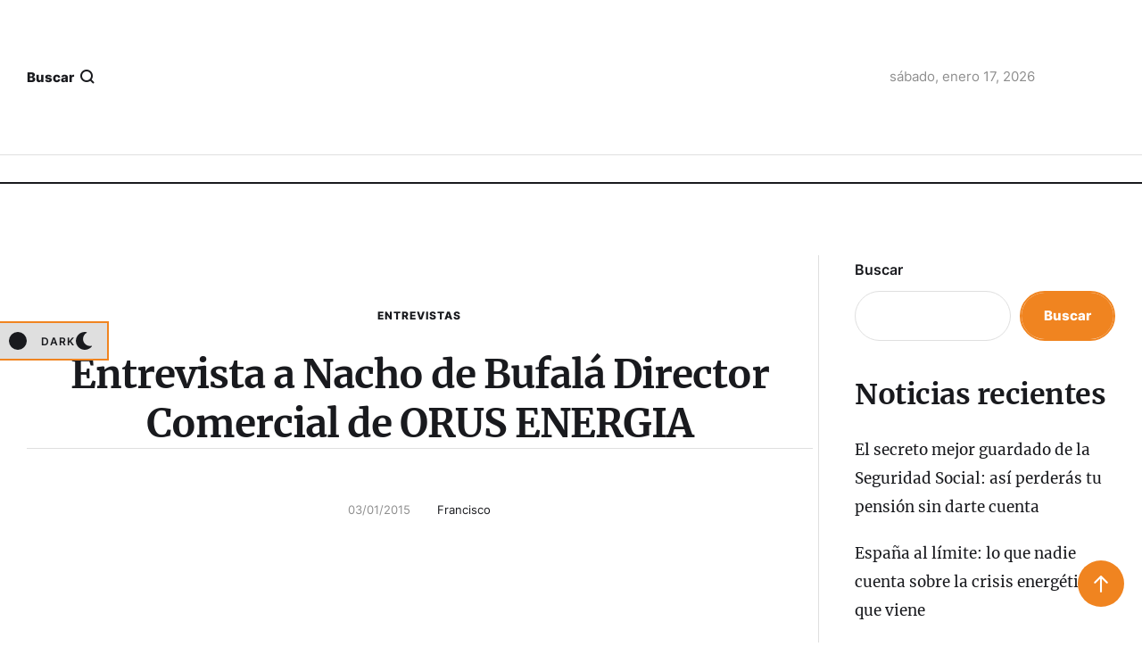

--- FILE ---
content_type: image/svg+xml
request_url: https://ibericanews.com/wp-content/uploads/2025/09/menu-star.svg
body_size: 209
content:
<svg xmlns="http://www.w3.org/2000/svg" width="56" height="56" viewBox="0 0 56 56" fill="none"><path d="M27.8466 0L32.7949 4.72009L39.2352 2.42073L41.8359 8.7454L48.6547 9.26434L48.458 16.1L54.4762 19.3475L51.5162 25.5122L55.6932 30.9268L50.4818 35.3546L52.0953 42L45.5335 43.9253L44.3046 50.6525L37.5269 49.7424L33.6681 55.3881L27.8466 51.8L22.0251 55.3881L18.1663 49.7424L11.3886 50.6525L10.1598 43.9253L3.5979 42L5.21147 35.3546L0 30.9268L4.17699 25.5122L1.21703 19.3475L7.23521 16.1L7.03856 9.26434L13.8573 8.7454L16.458 2.42073L22.8983 4.72009L27.8466 0Z" fill="#F08420"></path></svg>